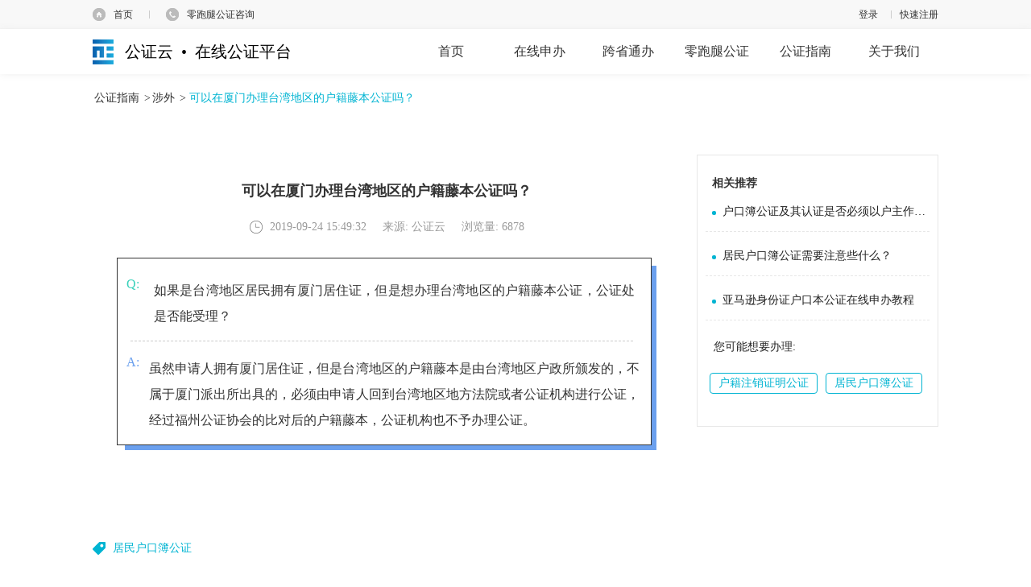

--- FILE ---
content_type: text/html;charset=UTF-8
request_url: https://www.egongzheng.com/article/562
body_size: 9858
content:
<!DOCTYPE html>
<html lang="en">
<head>
    <meta charset="UTF-8">
    <title>可以在厦门办理台湾地区的户籍藤本公证吗？</title>
    <meta http-equiv="X-UA-Compatible" content="IE=edge">
    <meta name="viewport" content="width=device-width, initial-scale=1, user-scalable=no">
    <link rel="stylesheet" href="/static/guide/css/reset-ef91c42a2c877d361c1e75083f837cd4.css">
    <link rel="stylesheet" href="/static/common/css/index-a56260c806ade6a46f360072c6cfb326.css">
    <link rel="stylesheet" href="/static/guide/css/pager-9d09df52cc88e443fac888b52bcdc130.css">
    <link rel="stylesheet" href="/static/guide/css/yx-23fdd79310fc5d3fe2cc3e42e3cf79be.css">
    <link rel="stylesheet" href="/static/util/layui-v2.3.0/css/layui-73f14a1266114a5a3975170f76186b09.css">
    <meta name="keywords" content="户籍藤本公证,户籍藤本,户籍公证">
    <meta name="description" content="如果是台湾地区居民拥有厦门居住证，但是想办理台湾地区的户籍藤本公证，公证处是否能受理？">
    <script>
        var _hmt = _hmt || [];
        (function () {
            var hm = document.createElement("script");
            hm.src = "https://hm.baidu.com/hm.js?810e97fb768a9169a51fecdaeb19f784";
            var s = document.getElementsByTagName("script")[0];
            s.parentNode.insertBefore(hm, s);
        })();
    </script>
</head>
<body>
<!--top部分-->
<script src="/static/common/js/jquery-3.7.1.min-2c872dbe60f4ba70fb85356113d8b35e.js"></script>
<script src="/static/common/js/jquery-migrate-1.4.1.min-7121994eec5320fbe6586463bf9651c2.js"></script>
<script src="/static/plugin/layer/layer-6e80f0cff749c82653b9cdde9eeab937.js"></script>
<script src="/static/util/jquery.api-775e4ea74a3cfa9a7083def83f0aaa69.js"></script>
<!--top部分-->
<div class="top">
    <div class="w">
        <div class="index">
            <ul>
                <li class="shouye">
                    <a id="shouye" href="https://www.egongzheng.com/">首页</a>
                </li>
                <li>
                    <span class="spacer"></span>
                </li>
                <li class="service">
                    <span id="Contact" class="contact">零跑腿公证咨询</span>
                    <div class="contactContent">
                        <div class="serviceTip">全天候接听&nbsp;|&nbsp;一对一贴心服务</div>
                        <div class="servicePhone serviceCommon">
                            <span>客服热线</span>
                            <font class="servicePhone-val">400 878 0020</font>
                        </div>
                        <div class="serviceQq serviceCommon">
                            <span>在线咨询</span>
                            <a href="https://wpa1.qq.com/Xn5ZJomw?_type=wpa&qidian=true" target="_blank">立刻咨询</a>
                        </div>
                        <div class="serviceWx serviceCommon">
                            <span>微信咨询</span>
                            <img src="https://www.egongzheng.com//static/common/images/qrCode.png"  style="width: 92px;height: 92px"/>
                        </div>
                    </div>
                </li>
            </ul>
        </div>
        <div class="personInfo">
            <!--登录和注册-->
            <ul class="login">
                <li>
                    <a href="javascript:goToLogin('')" class="login_text" id="login">登录</a>
                </li>
                <li>
                    <span class="spacer"></span>
                </li>
                <li>
                    <a href="/user/register/personalFirst.html?backUrl=/index.html" id="zc_kszc">快速注册</a>
                </li>
            </ul>
        </div>
    </div>
</div>

<div style="width: 100%;height: 100%;display: none;" id="loginPopup">
    <script type="text/javascript">

        function goToLogin(service) {
            $("#loginPopup").show();
            $("#idUsername").focus()
            $("#service").val(service);
            createCode()
        }
        var luser = "";
        $(function () {
            if (null == luser || "" == luser) {
                setTimeout(
                        function () {
                            $.ajax({
                                type: 'get',
                                url: '/user/login/login.sso',
                                async: false,
                                cache: false,
                                dataType: 'json',
                                success: function (response) {
                                    if (response != null && response.data != null && response.data.loginName != null && "" != response.data.loginName) {
                                        location.reload();
                                    }
                                },
                                error: function (response) {

                                }
                            })
                        }, 700)
            }
        })

    </script>
    <div style="position: fixed;left: 0;top: 0;height: 100%;width: 100%;background: #000;opacity: 0.3;z-index:9999;filter:alpha(opacity=30);"
         id="loginPopupIframeShade"></div>
    <input type="hidden" value="/" id="service"/>
    <div id="loginPopupIframe" name="loginPopupIframe"
            style="border-radius:4px;width: 432px;height: 482px;position: fixed;margin: -253px 0 0 -205px;top: 50%;left: 50%;z-index: 10000; background: #fff; "
            frameborder=0 >
﻿<link rel="stylesheet" href="/static/util/element.min.css">
<style type="text/css">
    @charset "utf-8";
    * {
        margin: 0;
        padding: 0;
        box-sizing: border-box;
    }

    .captionlogin {
        font-size: 16px !important;
        font-family: "微软雅黑";
        color: #666;
    }

    .captionlogin ul, .captionlogin li, .captionlogin dl, .captionlogin dt, .captionlogin dd {
        list-style: none !important;
    }

    .captionlogin a {
        text-decoration: none !important;
        color: #666;
    }

    .captionlogin i {
        font-style: normal !important;
    }

    .captionlogin span, .captionlogin a {
        display: inline-block;
    }

    .captionlogin img {
        vertical-align: middle !important;
    }

    .captionlogin {
        border-radius: 4px;
        padding: 20px;
        margin-top: -15px;
    }

    .captionlogin .wrapper {
        position: relative;
        font-size: 14px;
    }

    .captionlogin .wrapper .text, .caption .wrapper .material_title {
        color: #444;
        font-size: 16px;
        padding-bottom: 14px;
    }

    .captionlogin .wrapper .content p {
        text-indent: 2rem;
        padding-bottom: 8px;
        line-height: 26px;
    }

    .captionlogin .wrapper .material ul {
        padding: 0 10px;
    }

    .captionlogin .wrapper .material li {
        line-height: 26px;
        display: flex;
        padding-bottom: 8px;
    }

    .captionlogin .wrapper .login_tabs {
        height: 56px;
        line-height: 56px;
    }

    .captionlogin .wrapper .login_tabs span {
        padding: 0 14px;
        text-align: center;
        font-size: 16px;
        line-height: 46px;
        margin-left: 90px;
        cursor: pointer;
    }

    .captionlogin .wrapper .login_tabs span.active {
        font-weight: bold;
        color: #00b4d2;
        border-bottom: 3px solid #00b4d2;
    }

    .captionlogin .wrapper .login_infor {
        padding: 17px 0;
    }

    .captionlogin .wrapper .login_infor li {
        height: 60px;
        line-height: 59px;
        border-bottom: 1px solid #e5e5e5;
        position: relative;
        margin: 0 20px;
        padding-left: 48px;
    }

    .captionlogin .wrapper .login_infor li input {
        height: 56px;
        line-height: 56px;
        border: none;
        outline: none;
        font-size: 14px;
        width: 80%;
        padding-left: 12px;
    }

    .captionlogin .wrapper .login_infor li.form_input {
        background: url('/static/login/images/avatar_input.png') no-repeat 20px 18px;
    }

    .captionlogin .wrapper .login_infor li.form_password {
        background: url('/static/login/images/avatar_password.png') no-repeat 20px 17px;
    }

    .captionlogin .wrapper .login_infor li.form_code {
        background: url('/static/login/images/avatar_code.png') no-repeat 20px 21px;
    }

    .captionlogin .wrapper .login_infor li.form_code input {
        width: 130px;
    }

    .captionlogin .wrapper .login_infor li .code_cel {
        position: absolute;
        right: 0;
        top: 8px;
    }

    .captionlogin .wrapper form .forget_password {
        float: left;
        padding-left: 20px;
    }

    .captionlogin .wrapper form .form_register {
        float: right;
        padding-right: 20px;
        color: #00b4d2;
        margin-bottom: 40px;
    }

    .captionlogin .wrapper form .login_submit {
        border: 0;
        border-radius: 20px;
        width: 352px;
        height: 42px;
        line-height: 42px;
        text-align: center;
        color: #fff;
        font-size: 18px;
        display: block;
        margin: 0 auto;
        clear: both;
        background-color: #00b4d2;
    }

    .captionlogin .close_btn {
        width: 20px;
        height: 20px;
        background: url('/static/login/images/close.png') no-repeat center center;
        cursor: pointer;
        position: absolute;
        top: 3px;
        right: 0;
    }

    .captionlogin .close_btn:hover {
        background: url('/static/login/images/close_hover.png') no-repeat center center;
    }

    .captionlogin .login_infor label {
        color: red;
    }
</style>
<!-- 登录配置变量传递 -->
<script type="text/javascript">
    // 登录配置
    window.LOGIN_CONFIG = {
        smsModeEnabled: true
    };
</script>

<!--登录弹窗 开始-->
<div class="captionlogin">
    <div class="wrapper">
        <div class="close_btn" id="login_close_btn"></div>
        <div class="text">登录</div>
        <input type="hidden" id="publicKey" value="MIIBIjANBgkqhkiG9w0BAQEFAAOCAQ8AMIIBCgKCAQEAp2FXwPYM3P+APjDkvWtPO2SfvlxsyL50/bZOsAzRpVaHj2gFMyxNKQmT5gJJeXGzFPmtwibEoVnvAGOSb4+uqidIRiswZfEPg24VC2sezp96BWxg6EpULOL5Qd5qnKLjreZiEFxn0rCk6j7nvISedk0jzqJ5OKZxD0NDs30L25RdiyFdDXkWQ4QK/+JK2cmTbf1OH5V9T+9v7p22xK9ZVXQbDuq9Pz4t4K4S1xFpG/+dIlpTzEmySLFt7Yk46tqms96QUOsA2Q9rqa2B1Oui5H7fF4nYw5ERksk6DelonM9nMP8wSNtvl+GUHvfc7Zt6KalqW3JSvH83KLyNYch3kQIDAQAB">
        <div class="login_tabs">
            <span class="active" data-toggle="2">个人</span>
            <span data-toggle="4">机构</span>
            <input type="hidden" value="2" name="type" id="idUserType"/>
        </div>
        <form action="">
            <!-- 密码登录表单 (通过JS控制显示/隐藏) -->
            <div id="password-login-container">
                <ul class="login_infor" data-toggle="0">
                    <li class="form_input">
                        <input type="text" placeholder="手机号/用户名" name="loginName" id="idUsername"
                               onfocus="cleanloginerrormsg()"/>
                        <label id="usernameMsg"></label>
                    </li>
                    <li class="form_password">
                        <input type="password" placeholder="请输入密码" name="password" id="idPassword"
                               onfocus="cleanloginerrormsg()"/>
                        <label id="passwordMsg"></label>
                    </li>
                    <li class="form_code">
                        <input type="text" placeholder="请输入验证码" name="validateCode" id="idValidateCode"
                               onfocus="cleanloginerrormsg()"/>
                        <img src="" class="code_cel" id="zxsecimg" style="height: 45px; width: 120px; cursor: pointer;"
                             onclick="javascript:createCode();"/>
                        <label id="validateCodeMsg"></label>
                    </li>
                </ul>
                <div>
                    <a href="javascript:void(0)" class="forget_password" onclick="gotoForgetURL()">忘记密码？</a>
                    <a href="javascript:void(0)" class="form_register" onclick="gotoRegisterURL()" id="zc_sbzc">立即注册</a>
                </div>
                <div ><nobr id="login-error-msg"
                            style="text-align: center;width: 100%; position: relative; margin-top: 26px; float: none; padding-left: 65px; color: red;"></nobr></div>
                <a id="login-bt" href="javascript:void(0)" class="login_submit" onclick="showProtocol();" style="cursor: pointer;">登录</a>
            </div>

            <!-- 短信验证码登录表单 -->
            <div id="sms-login-container" style="display:none;">
                <!-- 个人用户: 手机号 + 短信验证码 -->
                <ul class="login_infor sms-login-form" data-user-type="2">
                    <li class="form_input">
                        <input type="text" placeholder="请输入手机号" name="mobile" id="idMobile"
                               onfocus="cleanloginerrormsg()"/>
                        <label id="mobileMsg"></label>
                    </li>
                    <li class="form_code">
                        <input type="text" placeholder="请输入短信验证码" name="smsCode" id="idSmsCode"
                               onfocus="cleanloginerrormsg()"/>
                        <button type="button" class="code_cel btn-get-code" id="btnGetSmsCode">获取验证码</button>
                        <label id="smsCodeMsg"></label>
                    </li>
                </ul>

                <!-- 机构用户: 邮箱 + 邮箱验证码 -->
                <ul class="login_infor email-login-form" data-user-type="4" style="display:none;">
                    <li class="form_input">
                        <input type="text" placeholder="请输入邮箱地址" name="email" id="idEmail"
                               onfocus="cleanloginerrormsg()"/>
                        <label id="emailMsg"></label>
                    </li>
                    <li class="form_code">
                        <input type="text" placeholder="请输入邮箱验证码" name="emailCode" id="idEmailCode"
                               onfocus="cleanloginerrormsg()"/>
                        <button type="button" class="code_cel btn-get-code" id="btnGetEmailCode">获取验证码</button>
                        <label id="emailCodeMsg"></label>
                    </li>
                </ul>

                <div>
                    <a href="javascript:void(0)" class="forget_password" onclick="gotoForgetURL()">忘记密码？</a>
                    <a href="javascript:void(0)" class="form_register" onclick="gotoRegisterURL()" id="zc_sbzc_sms">立即注册</a>
                </div>
                <div><nobr id="sms-login-error-msg" style="text-align: center;width: 100%; position: relative; margin-top: 26px; float: none; padding-left: 65px; color: red;"></nobr></div>
                <a id="sms-login-bt" href="javascript:void(0)" class="login_submit" onclick="doSmsLogin();" style="cursor: pointer;">登录</a>
            </div>
        </form>
    </div>
</div>
<!--登录弹窗 结束-->

<!-- 滑块验证码弹窗 -->
<div id="slide-captcha-modal" style="display:none;">
    <div class="captcha-overlay" onclick="SlideCaptcha.close()"></div>
    <div class="captcha-content">
        <div class="captcha-header">
            <span>安全验证</span>
            <span class="captcha-close" onclick="SlideCaptcha.close()">×</span>
        </div>
        <div class="captcha-body">
            <!-- 背景图片和拼图块 -->
            <div class="captcha-image-container">
                <img id="captcha-bg-image" class="captcha-bg" src="" alt="背景图"/>
                <img id="captcha-puzzle-image" class="captcha-puzzle" src="" alt="拼图"/>
            </div>
            <!-- 滑块控制条 -->
            <div class="slider-container">
                <div class="slider-track">
                    <span class="slider-text">向右滑动完成验证</span>
                </div>
                <div class="slider-button" id="slider-button">
                    <span class="slider-icon">&gt;&gt;</span>
                </div>
            </div>
            <!-- 验证结果提示 -->
            <div class="captcha-tips" id="captcha-tips"></div>
        </div>
        <div class="captcha-footer">
            <button class="btn-refresh" onclick="SlideCaptcha.refresh()">刷新</button>
        </div>
    </div>
</div>
<div id="app">
    <!--隐私协议弹窗 开始-->
    <el-dialog

            title="协议更新通知"
            :visible.sync="dialogVisible"
            width="750px"
            :show-close="false"
            :modal-append-to-body="false"
            center>
        <span style="display:inline-block;height: 200px;"> 您好，为了切实保护用户权益，我们根据业务开展的实际情况和相关法律要求更新了
            <a href="/user/register/servicePrivacy.html"  target="_blank" style="cursor: pointer;color: #00b4d2">《公证云隐私协议》</a>，请您认真阅读、充分理解协议中的条款内容后再点击同意。</span>
        <span slot="footer" class="dialog-footer">
                <el-button plain @click="dialogVisible = false" style="border-color: #00b4d2; color: #00b4d2;">取 消</el-button>
                <el-button type="danger" type="primary" @click="confirmTap" style="border-color: #00b4d2; background-color: #00b4d2">确 定</el-button>
            </span>
    </el-dialog>
    <!--隐私协议弹窗 结束-->

</div>


<!-----------------------------------结束主体内容------------------------------------------>
<!-- 引入滑块验证码组件 -->
<link rel="stylesheet" href="/static/login/css/slide-captcha.css">
<script src="/static/login/js/slide-captcha-da82892de2a3dba1296901f9484f571c.js"></script>
<script src="/static/login/js/jsencrypt.min.js"></script>
<script src="/static/login/js/login-91b174784691effe63bdfb04a443e94b.js"></script>
<script src="/static/util/vue.js"></script>
<script src="/static/util/element.min.js"></script>
<script>
    var vm = new Vue({
        el: '#app',
        data: function () {
            return {
                dialogVisible: false
            };
        },
        methods: {
            confirmTap: function () {
                this.dialogVisible = false
                agreeProtocol()
            }
        }
    })
</script>
    </div>
</div>
<!--导航栏-->
<!--导航栏-->

<link rel="stylesheet" href="/static/question/css/reset-0296ca612d91623b88dba96f2d38ca1c.css">
<link rel="stylesheet" href="/static/question/css/style-8463bb299dace6c3e3539bad9d158a45.css">
<style>
    h3{
        font-size: 16px;
        font-weight: normal;
        margin: 0;
    }
</style>
<div class="navBar-box">
<div class="navBar">
    <div class="w">
        <div class="fl"><a href="/" class="navBar-logo"><h4>公证云&nbsp;&nbsp;•&nbsp;&nbsp;在线公证平台</h4></a></div>
        <div class="fr">
                <div class="index-nav">
                        <a href="/index.html" class="index-nav-btn  ">
                            <h2>首页</h2>
                        </a>
            </div>
                <div class="index-nav">
                        <a href="/online/bid/index.html" class="index-nav-btn  ">
                            <h2>在线申办</h2>
                        </a>
            </div>
                <div class="index-nav">
                        <a href="javascript:goToLogin('/kstb/selectNotary')"
                           class="index-nav-btn  ">
                            <h2>跨省通办</h2>
                        </a>
            </div>
                <div class="index-nav">
                        <a href="/consult.html" class="index-nav-btn  ">
                            <h2>零跑腿公证</h2>
                        </a>
            </div>
                <div class="index-nav">
                        <a href="/guide" class="index-nav-btn active ">
                            <h2>公证指南</h2>
                        </a>
                    <div class="index-nav-childs">
                        <a href="/guide" class="index-nav-child"><h3>公证指南</h3></a>
                        <a href="/question/list" class="index-nav-child"><h3>公证问答</h3></a>
                        <a href="/org" class="index-nav-child"><h3>公证处查询</h3></a>
                    </div>
            </div>
                <div class="index-nav">
                        <a href="#" class="index-nav-btn  ">
                            <h2>关于我们</h2>
                        </a>
                    <div class="index-nav-childs">
                        <a href="/about/platform.html" class="index-nav-child"><h3>关于平台</h3></a>
                        <a href="/about/us.html" class="index-nav-child"><h3>联系我们</h3></a>
                        <a href="/about/applicationForSettlement.html" class="index-nav-child"><h3>入驻平台</h3></a>
                    </div>
            </div>
        </div>
    </div>
</div>
</div>
<div class="commonProblemView">
    <input type="hidden" name="id" value="d764ce5206b44b0a9a28171354829bcd">
    <input type="hidden" name="articleType" value="2">
    <div class="w">
        <div class="bread_nav">
            <a href="/guide">公证指南</a>
                &gt;<a href="/guide/topic/5">涉外</a>
            &gt; <span class="link-result">可以在厦门办理台湾地区的户籍藤本公证吗？</span>
        </div>
        <div class="commonProblem-body">
            <div class="commonProblem-left">
                <div class="commonProblemView-con">
                    <div class="commonProblemView-title"><h4 class="fwb">可以在厦门办理台湾地区的户籍藤本公证吗？</h4></div>
                    <div class="commonProblemView-top">
                        <div class="commonProblemView-time">2019-09-24 15:49:32</div>
                        <div class="commonProblemView-it">来源: 公证云</div>
                        <div class="commonProblemView-it">浏览量: 6878</div>
                    </div>
                    <div class="commonProblem-contDetail">
                    <!DOCTYPE html>
<html>
<head>
</head>
<body>
<p><br></p><section data-role="outer" label="Powered by 135editor.com" style="font-size: 16px;" data-mce-style="font-size: 16px;"><section class="_135editor" data-tools="135编辑器" data-id="93819"><section style="overflow: hidden; text-align: center;" data-mce-style="overflow: hidden; text-align: center;"><section style="width: 100%; display: flex; justify-content: center; align-items: flex-end;" data-width="100%" data-mce-style="width: 100%; display: flex; justify-content: center; align-items: flex-end;"><section style="width: 100%; display: flex; justify-content: center;" data-width="100%" data-mce-style="width: 100%; display: flex; justify-content: center;"><section style="width: 100%; border: 1px solid #333333; box-sizing: border-box;" data-width="100%" data-mce-style="width: 100%; border: 1px solid #333333; box-sizing: border-box;"><section><section style="background-image: initial; background-position: initial; background-size: initial; background-repeat: initial; background-attachment: initial; background-origin: initial; background-clip: initial;" data-mce-style="background-image: initial; background-position: initial; background-size: initial; background-repeat: initial; background-attachment: initial; background-origin: initial; background-clip: initial;"><section style="color: #333333; padding-left: 6px; padding-right: 6px; box-sizing: border-box;" data-mce-style="color: #333333; padding-left: 6px; padding-right: 6px; box-sizing: border-box;"><section style="display: flex; justify-content: flex-start; align-items: flex-start; padding-top: 1em; box-sizing: border-box;" data-mce-style="display: flex; justify-content: flex-start; align-items: flex-start; padding-top: 1em; box-sizing: border-box;"><section style="width: 25px;" data-mce-style="width: 25px;"><section class="135brush" data-brushtype="text" style="width: 25px; font-size: 22px; color: #39d1ba;" data-mce-style="width: 25px; font-size: 22px; color: #39d1ba;"><span style="font-size: 12pt; line-height: 2em;" data-mce-style="font-size: 12pt; line-height: 2em;">Q:</span></section></section><section class="135brush" data-brushtype="text" style="font-size: 14px; text-align: justify; padding: 0.6em 1em 1em; box-sizing: border-box;" data-mce-style="font-size: 14px; text-align: justify; padding: 0.6em 1em 1em; box-sizing: border-box;"><p><span style="font-size: 12pt; line-height: 2em;" data-mce-style="font-size: 12pt; line-height: 2em;">如果是台湾地区居民拥有厦门居住证，但是想办理台湾地区的户籍藤本公证，公证处是否能受理？</span></p></section></section><section style="padding: 0px 1em 0px 10px; box-sizing: border-box;" data-mce-style="padding: 0px 1em 0px 10px; box-sizing: border-box;"><section style="border-bottom: 1px dashed #cccccc; box-sizing: border-box;" data-mce-style="border-bottom: 1px dashed #cccccc; box-sizing: border-box;"></section></section><section style="display: flex; justify-content: flex-start; align-items: flex-start; padding-top: 0.6em; box-sizing: border-box;" data-mce-style="display: flex; justify-content: flex-start; align-items: flex-start; padding-top: 0.6em; box-sizing: border-box;"><section style="width: 25px;" data-mce-style="width: 25px;"><section class="135brush" data-brushtype="text" style="width: 25px; font-size: 22px; color: #6ba0ee;" data-mce-style="width: 25px; font-size: 22px; color: #6ba0ee;"><span style="font-size: 12pt; line-height: 2em;" data-mce-style="font-size: 12pt; line-height: 2em;">A:</span></section></section><section data-autoskip="1" class="135brush" style="font-size: 14px; text-align: justify; padding: 0.6em 0.6em 1em; line-height: 1.75em; box-sizing: border-box;" data-mce-style="font-size: 14px; text-align: justify; padding: 0.6em 0.6em 1em; line-height: 1.75em; box-sizing: border-box;"><p><span style="font-size: 12pt; line-height: 2em;" data-mce-style="font-size: 12pt; line-height: 2em;">虽然申请人拥有厦门居住证，但是台湾地区的户籍藤本是由台湾地区户政所颁发的，不属于厦门派出所出具的，必须由申请人回到台湾地区地方法院或者公证机构进行公证，经过福州公证协会的比对后的户籍藤本，公证机构也不予办理公证。</span></p></section></section></section></section></section></section><section style="width: 6px; background: #6ba0ee; margin-top: 0.6em;" data-mce-style="width: 6px; background: #6ba0ee; margin-top: 0.6em;"></section></section></section><section style="width: 100%; height: 6px;" data-width="100%" data-mce-style="width: 100%; height: 6px;"><section style="margin-left: 0.6em; height: 6px; background: #6ba0ee; width: 100%;" data-width="100%" data-mce-style="margin-left: 0.6em; height: 6px; background: #6ba0ee; width: 100%;"></section></section></section></section><p><br></p><p><br></p><p><br></p></section>
</body>
</html>
                    </div>

            <div class="commonProblemView-labels">
                <a href="/search/page?q=居民户口簿公证" class="commonProblemView-label">居民户口簿公证</a>
            </div>
                </div>
            </div>
            <div class="commonProblem-right">
                <div class="commonProblem-hotTitle"><h4 class="dib fwb">相关推荐</h4></div>
                <div id="article">
                                <h4 class=""><a href="/article/199"
                                                title="户口簿公证及其认证是否必须以户主作为申请人？"
                                                class="commonProblem-tip">户口簿公证及其认证是否必须以户主作为申请人？</a></h4>
                                <h4 class=""><a href="/article/313"
                                                title="居民户口簿公证需要注意些什么？"
                                                class="commonProblem-tip">居民户口簿公证需要注意些什么？</a></h4>
                                <h4 class=""><a href="/article/846"
                                                title="亚马逊身份证户口本公证在线申办教程"
                                                class="commonProblem-tip">亚马逊身份证户口本公证在线申办教程</a></h4>

                </div>
                    <div class="commonProblemView-maybe">您可能想要办理:</div>
                    <div class="commonProblemView-tags" id="notary">
                            <div data-code="226" data-text="户籍注销证明公证"
                                 class="commonProblemView-tag"><h4 class="dib">户籍注销证明公证</h4></div>
                            <div data-code="205" data-text="居民户口簿公证"
                                 class="commonProblemView-tag"><h4 class="dib">居民户口簿公证</h4></div>
                    </div>

            </div>
        </div>
        <div class="searchResult-body">
            <div class="commonProblemView-helps">
                <div class="commonProblemView-help" id="like">有帮助（<span
                        id="likeSpan">2</span>）
                </div>
            </div>
            <div class="commonProblemView-helps">
                <div class="commonProblemView-consult">
                    没有帮助？<a href="https://cschat-ccs.aliyun.com/index.htm?tntInstId=_1Cp6IYS&scene=SCE00003812"
                            target="_blank">点我咨询</a>
                </div>
            </div>
            <div class="commonProblemView-shares">
                <div class="bdsharebuttonbox" style="display: flex;">
                    <span style="padding-top: 5px">分享到:</span>
                    <a href="#" class="bds_weixin" data-cmd="weixin"
                       style="background: url(/static/guide/images/icon-wechat.png) center center no-repeat;margin-left: 15px;width: 30px; height: 30px;"
                       title="分享到微信"></a>
                    <a href="#" class="bds_tsina" data-cmd="tsina"
                       style="background: url(/static/guide/images/icon-weibo.png) center center no-repeat;margin-left: 15px;width: 30px; height: 30px;"
                       title="分享到新浪微博"></a>
                    <a href="#" class="bds_sqq" data-cmd="sqq"
                       style="background: url(/static/guide/images/icon-qq.png) center center no-repeat;margin-left: 15px;width: 30px; height: 30px;"
                       title="分享到QQ好友"></a>
                </div>
            </div>
            <div class="commonProblemView-asks">您有任何问题，请在这里提问~</div>
            <input type="text" class="commonProblemView-askInput" name="msg" maxlength="261" placeholder="欢迎留言交流...">
            <div class="commonTip">最多输入260字</div>
            <button type="submit" class="commonProblemView-askSubmit" id="sendMsg">发布</button>
            <div class="commonProblemView-comments" id="notaryComment">
                <div id="goodMsg">精选留言</div>
                <div style="display: none;">
                </div>
            </div>
            <div id="commonBox" style="display: none">
                <div class="noMore">
                    <div class="noMore-line noMore-lineMy"></div>
                    <div class="noMore-word">我是有底线的</div>
                </div>
            </div>
        </div>
    </div>
</div>

<!--footer部分-->
<!--footer部分-->
<div class="footer clear">
    <div class="contactType clear">
        <div class="w">
            <div class="mobile">
                <div class="qrCode">
                    <img src="/static/common/images/qR_code-69eadb8f436861664de0dad7f98363df.png" width="76px"/>
                    <span>零跑腿办证</span>
                </div>
                <div class="qrCode" style="padding-left: 20px">
                    <img src="/static/common/images/qrCode-6bbd4200c806257e93583d9a12f03519.png" width="76px"/>
                    <span>公证咨询</span>
                </div>
            </div>
            <div class="spacer"></div>
            <div class="phoneNum">
                <div class="severNum">
                    <p>服务时间<span>9:00-18:00</span></p>
                    <p>客服邮箱<span>service@egongzheng.com</span></p>
                </div>
            </div>
            <div class="spacer"></div>
            <div class="aboutMe">
                <div class="me">
                    <a href="/">公证云</a>
                    <a href="/about/platform.html">关于平台</a>
                    <a href="/about/us.html">联系我们</a>
                </div>
            </div>
        </div>
    </div>
    <div class="copyRight clear">
        <div class="w">
            版权所有 &copy;2014-2026 法信公证云（厦门）科技有限公司
            <a href="https://beian.miit.gov.cn/#/Integrated/index" target="_blank" style="color:#888;">闽ICP备14011998号-1</a>
            &nbsp;&nbsp;&nbsp;&nbsp;&nbsp;&nbsp;
            <img src="/static/common/images/copy_right-b9f529990b3aca6d233bad72db06c1f9.png" alt=""/>&nbsp;&nbsp;&nbsp;闽公网安备35020302028619号
        </div>
    </div>
</div>
<!--右侧浮动工具条-->
<!--右侧浮动工具条-->
<div class="floatTool">
    <ul>
            <li>
            <a id="return-to-top" href="#" class="return-to-top" style="display: none;"></a>
        </li>
    </ul>
</div><script id="singleNotaryCommon" type="text/html">
    <div class="commonProblemView-comment">
        <div class="commonProblemView-commentTop">
            <div class="commonProblemView-commentHead" data-userId="{{userId}}" data-load="0"></div>
            <div class="commonProblemView-commentName">{{userAccount}}</div>
            <div class="commonProblemView-commentDate">{{gmtCreate|dateFormat:"yyyy-MM-dd"}}</div>
        </div>
        <div class="commonProblemView-commentTitle">{{content}}</div>
        {{if cid&&$.trim(childContent)!=""}}
        <div class="commonProblemView-commentTop commonProblemView-replyTop">
            <div class="commonProblemView-commentHead" data-userId="{{childUserId}}" data-load="1"></div>
            <div class="commonProblemView-commentName">公证君</div>
            <div class="commonProblemView-reply">回复</div>
            <div class="commonProblemView-commentName">{{userAccount}}</div>
            <div class="commonProblemView-commentDate">{{childCreate|dateFormat:"yyyy-MM-dd"}}</div>
        </div>
        <div class="commonProblemView-commentTitle commonProblemView-replys">{{childContent}}</div>
        {{/if}}
    </div>
</script>

<script id="article-list" type="text/html">
    <div class="commonProblem-hotTitle"><h4 class="dib fwb">热门问题</h4></div>
    <div class="commonProblem-refresh">换一批</div>
    {{each list as value i}}
    <h4 class=""><a href="/article/{{value.level}}" class="commonProblem-tip">{{value.title}}</a></h4>
    {{/each}}
</script>
<script id="articlePage-list" type="text/html">
    {{each list as value i}}
    {{if value.id!=$("input[name='id']").val()}}
    <h4 class=""><a href="/article/{{value.level}}" title="{{value.title}}" class="commonProblem-tip">
        {{value.title}}</a></h4>
    {{/if}}
    {{/each}}
</script>

<script type="text/javascript" src="/static/common/js/jquery-3.7.1.min-2c872dbe60f4ba70fb85356113d8b35e.js"></script>
<script type="text/javascript" src="/static/common/js/jquery-migrate-1.4.1.min-7121994eec5320fbe6586463bf9651c2.js"></script>
<script type="text/javascript" src="/static/util/typeahead.jquery-3d570ac21fd9df2e8c178f3375b5ef33.js"></script>
<script type="text/javascript" src="/static/common/js/common-61444a612a531b3ff561556cf8a233f6.js"></script>
<script type="text/javascript" src="/static/common/js/pager-bc6800a709ce3d1e166ff497b1a53e97.js"></script>
<script type="text/javascript" src="/static/common/js/template-web-e1990b4594a8b94375ed6dda78df1096.js"></script>
<script type="text/javascript" src="/static/util/layer-v3.1.1/layer/layer-6e80f0cff749c82653b9cdde9eeab937.js"></script>
<script type="text/javascript" src="/static/util/layui-v2.3.0/layui.all-1cac11c540095dc58d46483bf3cf606e.js"></script>
<script type="text/javascript" src="/static/guide/js/index-5ce9f00da61458a2bb6c07fff31ce712.js"></script>
<script type="text/javascript" src="/static/guide/js/common-d6389219d1fd65174719befbf0b73087.js"></script>
<script type="text/javascript" src="/static/login/js/login-91b174784691effe63bdfb04a443e94b.js"></script>
<script type="text/javascript" src="/static/guide/js/articleDetail-4cf8edd657ecfc3553d0254b1d722f22.js"></script>

</body>
</html>


--- FILE ---
content_type: text/html;charset=UTF-8
request_url: https://www.egongzheng.com/cas/login?service=https%3A%2F%2Fwww.egongzheng.com%2Fuser%2Flogin%2Flogin.sso%3F_%3D1768457447406
body_size: 3342
content:
<!DOCTYPE html PUBLIC "-//W3C//DTD XHTML 1.0 Transitional//EN" "http://www.w3.org/TR/xhtml1/DTD/xhtml1-transitional.dtd"> 
 
 
 
 
 
 
<html xmlns="http://www.w3.org/1999/xhtml"> 
<head> 
   <meta http-equiv="Content-Type" content="text/html; charset=utf-8" /> 
   <meta http-equiv="X-UA-Compatible" content="IE=Edge"> 
    <link href="css/login.css?v1" rel="stylesheet" type="text/css" /> 
    <title>登录</title> 


</head> 
<body> 
   <div id="header"> 
      <div class="w"> 
        <a class="homeUrl" href="https://www.egongzheng.com/"></a>
      </div> 
   </div><!--end of header--> 
   <div id="container"> 
      <div class="w"> 
         <img class="leftimg" src="images/cloud.png" id="cloud"/> 
         <!--登陆框--> 
         <div class="loginbox">
            <div class="title"> 
               <span>欢迎登录</span> 
               <a href="https://www.egongzheng.com/alliance/v_register.htm" id="reqister">立即注册> </a></div> 
   				 
              <div class="tabs">
               <p class="tabsNav">
					<a href="javascript:void(0)" class="active" data-toggle="0" id="personUser">个人用户</a>
					<a href="javascript:void(0)" data-toggle="1" id="orgUser">机构用户</a>
               </p>            
             <form  id="formid" method="post" action="login?service=https%3A%2F%2Fwww.egongzheng.com%2Fuser%2Flogin%2Flogin.sso%3F_%3D1768457447406"  style="display: block;"> 
            <span class="msgspan" id="msgs2"></span>
            <div class="textfield"> 
            	<input type="hidden" name="loginType" value="0" id="loginType">
                <input type="hidden" name="lt" value="LT-118106-jAA5X6wsatMTNGaaXXq7AHVRGBbeqk-cas01.example.org" /> 
                <input type="hidden" name="execution" value="e1s1" /> 
                <input type="hidden" name="_eventId" value="submit" /> 
          		<input type="hidden" name="userType" value="2"  id="userType"/> 
              <input type="text" class="name" placeholder="请输入手机号/用户名"  name="username" id="usernameid" value=""></input><label class="reminder1" id="usernamemsg"></label> 
              <input type="password" class="psw" placeholder="请输入密码"  name="password" id="passwordid" autocomplete="off"></input>
              <span class="msgspan" id="msgs">
                  		
              </span>
              <label class="reminder2" id="passwordmsg"></label> 
			  <input id="captchaid" class="inputKuang" name="captcha" type="text" placeholder="请输入"></input><label class="reminder3" id="captchamsg"></label>
			  <a href="javascript:createCode()" class="yanzhengImg"><img id="secimg" src=""/></a>
			  <a href="javascript:createCode()" class="changeCode"><img  width="20px" height="17px;" src="images/rbish.png"/></a>
               <a href="javascript:;" ptype="0"  id="forgetPwd"  class="forget-psw">忘记密码？</a>
            </div> 
            <div class="btnfield"> 
           		<a class="go" href="javascript:" id="subid">登&nbsp;&nbsp;录</a>
            </div> 
            <div class="returnHome"> 
               <a href="https://www.egongzheng.com/" class="homeUrl">返回首页</a> 
            </div> 
             </form>
             </div> 
         </div> 
         <!--/登陆框--> 
      </div> 
   </div><!--end of container--> 
   <div id="footer"> 
      <div class="w"> 
         <p class="copyright">版权所有 © 2014-2016  厦门法信公证云科技有限公司.闽ICP备14011998号</p> 
      </div> 
    </div><!--end of footer--> 

<script src="js/jquery-1.9.1.min.js"></script> 
<script> 
$(function() {
	resizeWindow();
	$(window).resize(function() {
		resizeWindow();
	});
	var surl=window.location.search; 
	var tag='nj.egongzheng.com';
	var cagzc='bjca.egongzheng.com';
	var gxgzc='bjgx.egongzheng.com';
	if(surl.indexOf(tag)!=-1){
		$(".homeUrl").attr("href","https://nj.egongzheng.com");
		$("#reqister").attr("href","https://www.egongzheng.com/alliance/v_register.htm?orgNj=2");
		$("#cloud").attr("src","images/cloud1.png");
		$("#hx").addClass("nj");
	} else if (surl.indexOf(cagzc) != -1) {
		$(".homeUrl").attr("href","https://bjca.egongzheng.com/");
		$("#reqister").attr("href","https://www.egongzheng.com/alliance/v_register.htm?orgNj=ff8080814c7d16be014c7e743afe0056");
	} else if (surl.indexOf(gxgzc) != -1) {
		$(".homeUrl").attr("href","https://bjgx.egongzheng.com/");
		$("#reqister").attr("href","https://www.egongzheng.com/alliance/v_register.htm?orgNj=ff8080814cc249d6014cc51a428e0154");
	}
	createCode();
	calculate();
	$(window).resize(function() {
		calculate();
	});
	function calculate() {
		var wMinH = $(window).height() - $("#header").height() - $("#footer").height();
		/*  if(wMinH > 608){
			$("#container .w").css("min-height",wMinH);
		} else {
			$("#container .w").css("min-height",608);
		}  */
	}
	$("#subid").click(function() {
		subform();
	});
	$("#formid").keydown(function(e) {
		if(13 == e.keyCode) {
			subform();
		}
	});
});
$(function() {
	$(".tabsNav a").click(function(){
		createCode();
		$(".tabsNav a").removeClass("active");
		$(this).addClass("active");
		var id=$(this).attr("data-toggle");
		$("#forgetPwd").attr("ptype",id);
		var basePath = $("#reqister").attr("basePath");
		if (id == "0") {
			$("#loginType").val("0");
			$("#usernameid").attr("placeholder","请输入手机号/用户名");
			$("#reqister").attr("href", "https://www.egongzheng.com/alliance/v_register.htm");
			$("#userType").val("2");
		} else {
			$("#loginType").val("1");
			$("#usernameid").attr("placeholder","请输入邮箱/用户名");
			$("#reqister").attr("href","https://www.egongzheng.com/alliance/v_registerOrg.htm");
			$("#userType").val("4");
		}
		$("#passwordmsg").html(null);
	});
	$("#forgetPwd").click(function() {
		var type = $(this).attr("ptype");
		forgetPwd(type);
	});
});
//忘记密码
function forgetPwd(type) {
	window.location.href = "https://www.egongzheng.com/login/v_lostpwd.htm?type="+type;
}
function subform() {
	$("#msgs").html("");
	if(null == $("#usernameid").val() || "" == $("#usernameid").val()) {
	   $("#usernamemsg").html("请输入");
	   return;
	}
	$("#usernamemsg").html("");
	if (null == $("#passwordid").val() || "" == $("#passwordid").val()) {
		$("#passwordmsg").html("请输入");
		return;
	}
	$("#passwordmsg").html("");
	if (null == $("#captchaid").val() || "" == $("#captchaid").val()) {
		$("#captchamsg").html("请输入");
		return;
	}
	//判断用户类型限制个人不能使用邮箱，企业不能使用手机号
	var type = $("#forgetPwd").attr("ptype");
	if (type == "0") {
		//个人
		var reg = /^\w+((-\w+)|(\.\w+))*\@[A-Za-z0-9]+((\.|-)[A-Za-z0-9]+)*\.[A-Za-z0-9]+$/;
		if (reg.test($("#usernameid").val())) {
			$("#usernamemsg").html("用户名格式错误");
			return;
		}
	}
	if (type == "1") {
		//机构
		if (/^(1[3-8]+\d{9})$/.test($("#usernameid").val())) {
			$("#usernamemsg").html("用户名格式错误");
			return;
		}
	}
	$("#usernamemsg").html("");
	if (null == $("#passwordid").val() || "" == $("#passwordid").val()) {
		$("#passwordmsg").html("请输入");
		return;
	}
	$("#passwordmsg").html("");
	if (!checkvalidcode()) {
		return;
	}
	$("#subid").unbind("click");
	$("#formid").submit();
}
function createCode() {
	$("#secimg").attr("src", "servlet/validateCodeServlet?" + new Date().getTime());
} 
function checkvalidcode() {
	var result=false;
	if(null==$("#captchaid").val() ||""==$("#captchaid").val()){
	   $("#passwordmsg").html("请输入");
		return result;
	}
	$("#passwordmsg").html("");
	$.ajax({
		url : "servlet/validateCodeServlet",
		data : "validateCode="+$("#captchaid").val(),
		dataType: 'text',
		type: 'get',
		async:false,
		cache: false,
		error: function(obj) {            
		},
		success: function(obj) {
			result=obj;
		}
	});
	if (result == "true") {
		$("#captchamsg").html("");
		return true;
	} else {
		createCode();
		$("#captchaid").val("");
		$("#captchamsg").html("验证码有误");
		return false;
	}
}
function resizeWindow() {
	var winH = $(window).height();
	var headerH = $("#header").outerHeight();
	var footerH = $("#footer").outerHeight();
	var middleH = winH-headerH-footerH;
	if(middleH > 608) {
		$("#container").height(winH-headerH-footerH);
	} else {
		$("#container").height(608);
	}
}
</script> 
</body> 
</html>

--- FILE ---
content_type: text/css;charset=UTF-8
request_url: https://www.egongzheng.com/static/guide/css/reset-ef91c42a2c877d361c1e75083f837cd4.css
body_size: 559
content:
@charset "utf-8";
* {
    margin: 0;
    padding: 0;
    box-sizing: border-box;
    font-family: "Microsoft YaHei";
}

body {
    font-size: 16px;
    font-family: "Microsoft YaHei";
    color: #666;
    min-width: 1046px;
}

ul, li，dl, dt, dd {
    list-style: none;
}

a {
    text-decoration: none;
    color: #666;
}

i {
    font-style: normal;
}

span, a {
    display: inline-block;
}

.rt {
    float: right;
}

.clear {
    clear: both;
}

img {
    vertical-align: middle;
}

.w {
    width: 1046px;
    margin: 0 auto;
    position: relative;
}


--- FILE ---
content_type: text/css;charset=UTF-8
request_url: https://www.egongzheng.com/static/guide/css/pager-9d09df52cc88e443fac888b52bcdc130.css
body_size: 919
content:
ul {
    list-style: none;
    padding: 0;
    margin: 0;
}
.pagination{
    display:inline-block;
    padding-left:0;
    margin:20px 0;
    border-radius:4px
}
.pagination>li{display:inline}
.pagination>li>a,.pagination>li>span{
    position:relative;
    float:left;
    padding:5px 10px;
    margin-left:-1px;
    line-height:1.42857143;
    margin-right: 8px;border-radius: 4px;
    color:#666;
    text-decoration:none;
    background-color:#fff;
    border:1px solid #d9d9d9;
    cursor: pointer;
    font-size: 12px;
    -webkit-touch-callout: none;
    -webkit-user-select: none;
    -khtml-user-select: none;
    -moz-user-select: none;
    -ms-user-select: none;
    user-select: none;
}
.pagination>li:first-child>a,.pagination>li:first-child>span{
    margin-left:0;
    border-top-left-radius:4px;
    border-bottom-left-radius:4px;
}
.pagination>li:last-child>a,.pagination>li:last-child>span{
    border-top-right-radius:4px;
    border-bottom-right-radius:4px;
}
.pagination>li>a:focus,.pagination>li>a:hover,.pagination>li>span:focus,.pagination>li>span:hover{
    z-index:2;
    color:#00b4d2;
    background-color:#fff;
    border-color:#00b4d2;
}
.pagination>.active>a,.pagination>.active>a:focus,.pagination>.active>a:hover,.pagination>.active>span,.pagination>.active>span:focus,.pagination>.active>span:hover{
    z-index:3;color:#fff;
    cursor:default;
    background-color:#00b4d2;
    border-color:#00b4d2;
}
.pagination>.disabled>a,.pagination>.disabled>a:focus,.pagination>.disabled>a:hover,.pagination>.disabled>span,.pagination>.disabled>span:focus,.pagination>.disabled>span:hover{
    color:#777;
    cursor:not-allowed;
    background-color:#fff;
    border-color:#ddd;
}
.pagination-lg>li>a,.pagination-lg>li>span{
    padding:10px 16px;
    font-size:18px;
    line-height:1.3333333;
}
.pagination-lg>li:first-child>a,.pagination-lg>li:first-child>span{
    border-top-left-radius:6px;
    border-bottom-left-radius:6px;
}
.pagination-lg>li:last-child>a,.pagination-lg>li:last-child>span{
    border-top-right-radius:6px;
    border-bottom-right-radius:6px;
}
.pagination-sm>li>a,.pagination-sm>li>span{
    padding:5px 10px;
    font-size:12px;
    line-height:1.5;
}
.pagination-sm>li:first-child>a,.pagination-sm>li:first-child>span{
    border-top-left-radius:3px;
    border-bottom-left-radius:3px;
}
.pagination-sm>li:last-child>a,.pagination-sm>li:last-child>span{
    border-top-right-radius:3px;
    border-bottom-right-radius:3px;
}
.pager{
    padding-left:0;
    margin:20px 0;
    text-align:center;
    list-style:none;
}
.pager li{
    display:inline;
}
.pager li>a,.pager li>span{
    display:inline-block;
    padding:5px 14px;
    background-color:#fff;
    border:1px solid #ddd;
    border-radius:15px;
}
.pager li>a:focus,.pager li>a:hover{
    text-decoration:none;
    background-color:#eee;
}
.pager .next>a,.pager .next>span{
    float:right;
}
.pager .previous>a,.pager .previous>span{
    float:left;
}
.pager .disabled>a,.pager .disabled>a:focus,.pager .disabled>a:hover,.pager .disabled>span{
    color:#777;
    cursor:not-allowed;
    background-color:#fff;
}
.pageJump{
    display:inline-block;
    padding-left:0;
    margin:20px 10px;
    border-radius:4px;
    vertical-align:top;
}
.pageJump .button,.pageJump input{
    height: 29px;
    line-height: 27px;
    color: #666;
    font-size: 12px;
    text-decoration:none;
    background-color:#fff;
    border:1px solid #d9d9d9;
    border-radius: 4px;
    padding: 0 10px;
    text-align: center;
}
.pageJump{font-size: 12px;}
.pageJump .button{
    cursor: pointer;
    margin-left: 6px;
}
.pageJump .button:hover{
    color: #00b4d2;
    border-color:#00b4d2 ;
}
.pageJump input{
    width:50px;
    outline: none;
}
.pageJump-lg .button,.pageJump-lg input{
    padding:10px 16px;
    font-size:18px;
    line-height:1.3333333;
}
.pageJump-sm .button,.pageJump-sm input{
    padding:5px 10px;
    font-size:12px;
    line-height:1.5;
}


--- FILE ---
content_type: application/javascript;charset=UTF-8
request_url: https://www.egongzheng.com/static/common/js/pager-bc6800a709ce3d1e166ff497b1a53e97.js
body_size: 1608
content:
function Page(opt){
    var set = $.extend({num:null,startnum:1,elem:null,callback:null},opt||{});
    if(set.startnum>set.num||set.startnum<1){
        set.startnum = 1;
    }
    var n = 0,htm = '';
    var clickpages = {
        elem:set.elem,
        num:set.num,
        callback:set.callback,
        init:function(){
            this.elem.next('div.pageJump').children('.button').unbind('click')
            this.JumpPages();
            this.elem.children('li').click(function () {
                var txt = $(this).children('a').text();
                var page = '', ele = null;
                var page1 = parseInt(clickpages.elem.children('li.active').attr('page'));
                if (isNaN(parseInt(txt))) {
                    switch (txt) {
                        case '下一页':
                            if (page1 == clickpages.num) {
                                return;
                            }
                            if (page1 >= (clickpages.num - 2) || clickpages.num <= 6 || page1 < 3) {
                                ele = clickpages.elem.children('li.active').next();
                            } else {
                                clickpages.newPages('next', page1 + 1);
                                ele = clickpages.elem.children('li.active');
                            }
                            break;
                        case '上一页':
                            if (page1 == '1') {
                                return;
                            }
                            if (page1 >= (clickpages.num - 1) || page1 <= 3 || clickpages.num <= 6) {
                                ele = clickpages.elem.children('li.active').prev();
                            } else {
                                clickpages.newPages('prev', page1 - 1);
                                ele = clickpages.elem.children('li.active');
                            }
                            break;
                        case '«':
                            if (page1 == '1') {
                                return;
                            }
                            if (clickpages.num > 6) {
                                clickpages.newPages('«', 1);
                            }
                            ele = clickpages.elem.children('li[page=1]');
                            break;
                        case '»':
                            if (page1 == clickpages.num) {
                                return;
                            }
                            if (clickpages.num > 6) {
                                clickpages.newPages('»', clickpages.num);
                            }
                            ele = clickpages.elem.children('li[page=' + clickpages.num + ']');
                            break;
                        case '...':
                            return;
                    }
                } else {
                    if ((parseInt(txt) >= (clickpages.num - 3) || parseInt(txt) <= 3) && clickpages.num > 6) {
                        clickpages.newPages('jump', parseInt(txt));
                    }
                    ele = $(this);
                }
                page = clickpages.actPages(ele);
                if (page != '' && page != page1) {
                    if (clickpages.callback){
                        clickpages.callback(parseInt(page));
                    }
                }
            });
        },
        //active
        actPages:function (ele) {
            ele.addClass('active').siblings().removeClass('active');
            return clickpages.elem.children('li.active').text();
        },
        JumpPages:function () {
            this.elem.next('div.pageJump').children('.button').click(function(){
                var i = parseInt($(this).siblings('input').val());
                if(isNaN(i)||(i<=0)||i>clickpages.num){
                    return;
                }else if(clickpages.num>6){
                    clickpages.newPages('jump',i);
                }else{
                    var ele = clickpages.elem.children('li[page='+i+']');
                    clickpages.actPages(ele);
                    if (clickpages.callback){
                        clickpages.callback(i);
                    }
                    return;
                }

                if (clickpages.callback){
                    clickpages.callback(i);
                }
            })
        },

        //newpages
        newPages:function (type, i) {
            var html = "",htmlLeft="",htmlRight="",htmlC="";
            var HL = '<li><a>...</a></li>';
            html = '<li><a  aria-label="Previous">&laquo;</a></li>\
					<li><a>上一页</a></li>'
            for (var n = 0;n<3;n++){
                htmlC += '<li '+((n-1)==0?'class="active"':'')+' page="'+(i+n-1)+'"><a>'+(i+n-1)+'</a></li>';
                htmlLeft += '<li '+((n+2)==i?'class="active"':'')+' page="'+(n+2)+'"><a>'+(n+2)+'</a></li>';
                htmlRight += '<li '+((set.num+n-3)==i?'class="active"':'')+' page="'+(set.num+n-3)+'"><a>'+(set.num+n-3)+'</a></li>';
            }

            switch (type) {
                case "next":
                    if(i<=4){
                        html+='<li page="1"><a>1</a></li>'+htmlLeft+HL+'<li page="'+set.num+'"><a>'+set.num+'</a></li>';
                    }else if(i>=(set.num-3)){
                        html+='<li page="1"><a>1</a></li>'+HL+htmlRight+'<li page="'+set.num+'"><a>'+set.num+'</a></li>';
                    }else{
                        html += '<li page="1"><a>1</a></li>'+HL+htmlC+HL+'<li page="'+set.num+'"><a>'+set.num+'</a></li>';
                    }
                    break;
                case "prev":
                    if(i<=4){
                        html+='<li page="1"><a>1</a></li>'+htmlLeft+HL+'<li page="'+set.num+'"><a>'+set.num+'</a></li>';
                    }else if(i>=(set.num-3)){
                        html+='<li page="1"><a>1</a></li>'+HL+htmlRight+'<li page="'+set.num+'"><a>'+set.num+'</a></li>';
                    }else{
                        html += '<li page="1"><a>1</a></li>'+HL+htmlC+HL+'<li page="'+set.num+'"><a>'+set.num+'</a></li>';
                    }
                    break;
                case "«" :
                    html+='<li class="active" page="1"><a>1</a></li>'+htmlLeft+HL+'<li page="'+set.num+'"><a>'+set.num+'</a></li>';
                    break;
                case "»" :
                    html+='<li page="1"><a>1</a></li>'+HL+htmlRight+'<li class="active" page="'+set.num+'"><a>'+set.num+'</a></li>';
                    break;
                case "jump" :
                    if(i<=4){
                        if(i==1){
                            html+='<li class="active" page="1"><a>1</a></li>'+htmlLeft+HL+'<li page="'+set.num+'"><a>'+set.num+'</a></li>';
                        }else{
                            html+='<li page="1"><a>1</a></li>'+htmlLeft+HL+'<li page="'+set.num+'"><a>'+set.num+'</a></li>';
                        }
                    }else if((i>=set.num-3)&&(set.num>=7)){
                        if(i==set.num){
                            html+='<li page="1"><a>1</a></li>'+HL+htmlRight+'<li class="active" page="'+set.num+'"><a>'+set.num+'</a></li>';
                        }else{
                            html+='<li page="1"><a>1</a></li>'+HL+htmlRight+'<li page="'+set.num+'"><a>'+set.num+'</a></li>';
                        }
                    }else{
                        html += '<li page="1"><a>1</a></li>'+HL+htmlC+HL+'<li page="'+set.num+'"><a>'+set.num+'</a></li>';
                    }
            }
            html += '<li><a>下一页</a></li>\
					<li><a  aria-label="Next">&raquo;</a></li>';
            if (this.num > 5 || this.num < 3) {
                set.elem.html(html);
                clickpages.init({num:set.num,elem:set.elem,callback:set.callback});
            }
        }
    }
    if(set.num<=1){
        $(".pagination").html('');
        return;
    }else if(parseInt(set.num)<=6){
        n = parseInt(set.num);
        var html='<li><a  aria-label="Previous">&laquo;</a></li>\
					<li><a>上一页</a></li>';
        for(var i=1;i<=n;i++){
            if(i==set.startnum){
                html+='<li class="active" page="'+i+'"><a>'+i+'</a></li>';
            }else{
                html+='<li page="'+i+'"><a>'+i+'</a></li>';
            }
        }
        html +='<li><a>下一页</a></li>\
					<li><a  aria-label="Next">&raquo;</a></li>';
        set.elem.html(html);
        clickpages.init();
    }else{
        clickpages.newPages("jump",set.startnum)
    }
}
